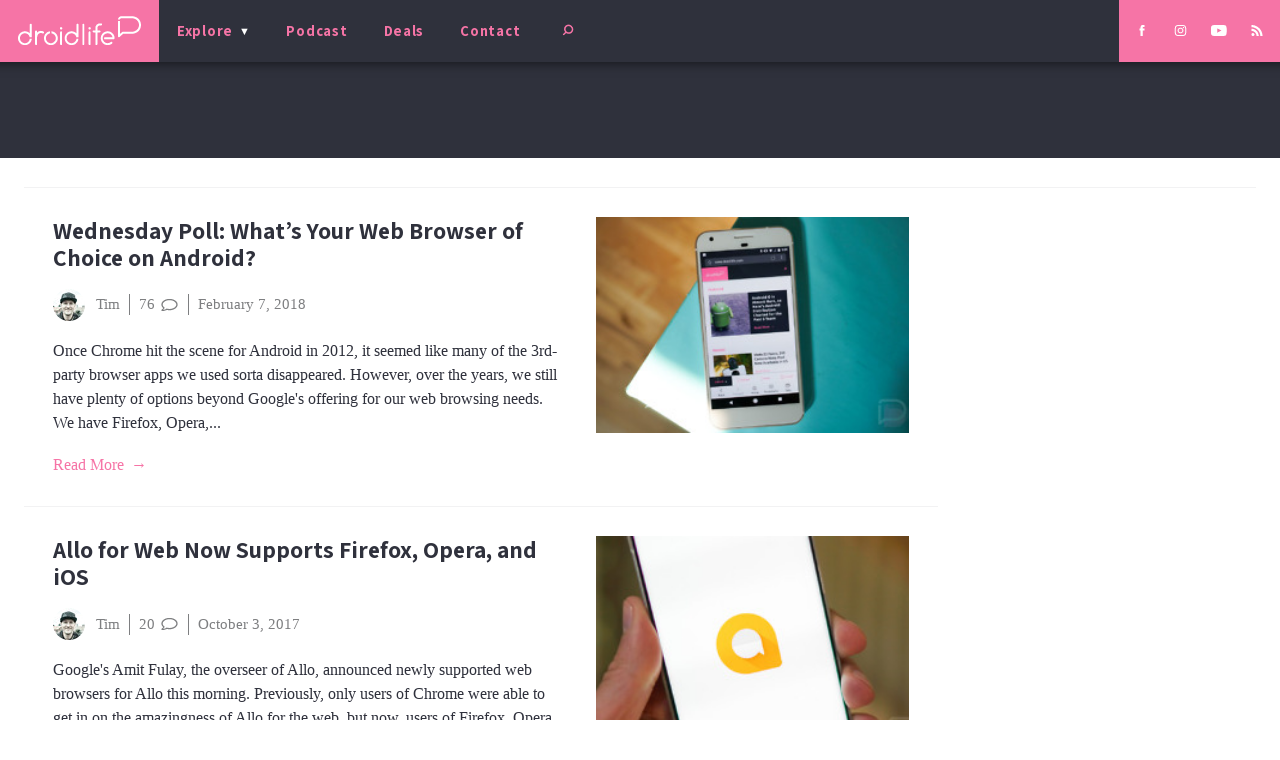

--- FILE ---
content_type: text/html; charset=utf-8
request_url: https://www.google.com/recaptcha/api2/aframe
body_size: 269
content:
<!DOCTYPE HTML><html><head><meta http-equiv="content-type" content="text/html; charset=UTF-8"></head><body><script nonce="mY2ZOW7Wv27RGsSmDXF_HQ">/** Anti-fraud and anti-abuse applications only. See google.com/recaptcha */ try{var clients={'sodar':'https://pagead2.googlesyndication.com/pagead/sodar?'};window.addEventListener("message",function(a){try{if(a.source===window.parent){var b=JSON.parse(a.data);var c=clients[b['id']];if(c){var d=document.createElement('img');d.src=c+b['params']+'&rc='+(localStorage.getItem("rc::a")?sessionStorage.getItem("rc::b"):"");window.document.body.appendChild(d);sessionStorage.setItem("rc::e",parseInt(sessionStorage.getItem("rc::e")||0)+1);localStorage.setItem("rc::h",'1769115400907');}}}catch(b){}});window.parent.postMessage("_grecaptcha_ready", "*");}catch(b){}</script></body></html>

--- FILE ---
content_type: image/svg+xml
request_url: https://www.droid-life.com/wp-content/themes/droidlife/dist/images/avatar_4684e448.svg
body_size: 91
content:
<svg width="32" height="35" viewBox="0 0 32 35" version="1.1" xmlns="http://www.w3.org/2000/svg" xmlns:xlink="http://www.w3.org/1999/xlink"><title>Avatar</title><defs><ellipse id="path-1" cx="15.968" cy="17.454" rx="15.968" ry="16.744"/></defs><g id="Symbols" stroke="none" stroke-width="1" fill="none" fill-rule="evenodd"><g id="Icon/Profile-Avatar"><g id="Profile-Image-Icon"><mask id="mask-2" fill="#fff"><use xlink:href="#path-1"/></mask><use id="Mask" stroke="#ECE9E9" fill="#F6F5F5" xlink:href="#path-1"/><path d="M31.042 34.757c.304 0 .308 0 0 0H1.838c-.305 0-.308 0 0 0h29.204z" id="Rectangle-12" fill="#E8E7E7" mask="url(#mask-2)"/><ellipse id="Oval-2" fill="#E8E7E7" mask="url(#mask-2)" cx="16.234" cy="13.827" rx="7.718" ry="8.093"/><ellipse id="Oval-3" fill="#E8E6E6" mask="url(#mask-2)" cx="16.5" cy="35.873" rx="16.5" ry="12.837"/></g></g></g></svg>